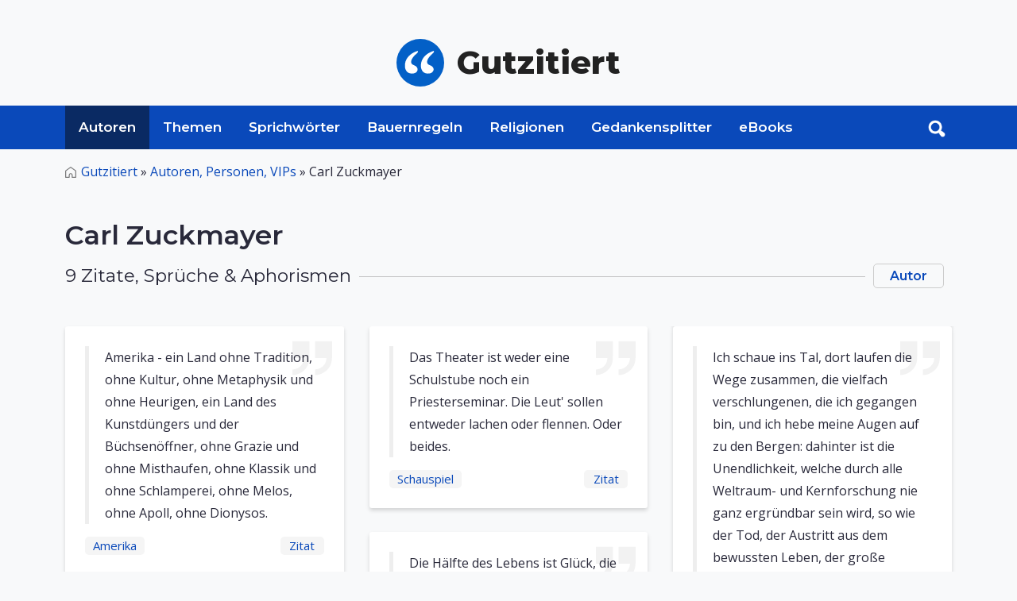

--- FILE ---
content_type: text/html; charset=UTF-8
request_url: http://www.gutzitiert.de/zitat_autor_carl_zuckmayer_1513.html
body_size: 6214
content:

<!DOCTYPE html>

<html lang="de" class="h-100">

<head>
	<meta charset="utf-8">
	<meta http-equiv="Content-Type" content="text/html; charset=UTF-8" />
	<meta name="viewport" content="width=device-width, initial-scale=1, shrink-to-fit=no">

	<title>Zitate von Carl Zuckmayer 1 - 9</title>

	<meta name='keywords' content='Zitate,Sprüche,Aphorismen,Denksprüche,Sinnsprüche,Verse'>
	<meta name='description' content='Carl Zuckmayer, Zitate, Sprüche und Aphorismen 1 - 9.'>
	<meta name="author" content="Alojado Publishing" />
	<meta property="og:type" content="article"/>
	<meta property="og:url" content="https://www.gutzitiert.de/zitat_autor_carl_zuckmayer_1513.html"/>
	<link rel="canonical" href="https://www.gutzitiert.de/zitat_autor_carl_zuckmayer_1513.html">

	<link rel="preconnect" href="https://fonts.googleapis.com">
	<link rel="preconnect" href="https://fonts.gstatic.com" crossorigin>
	<link href="https://fonts.googleapis.com/css2?family=Montserrat:wght@400;600;800&family=Open+Sans:ital,wght@0,400;0,500;1,400&display=swap" rel="stylesheet">
	
	<link rel="stylesheet" media="screen" href="https://www.gutzitiert.de/assets/css/style.css">

		
	<!-- Favicon -->
	<link rel="shortcut icon" href="https://www.gutzitiert.de/assets/img/favicon.png" type="image/png">


<script type='text/javascript' async='async' src='https://cdn-a.yieldlove.com/v2/yieldlove.js?gutzitiert.de'></script>
<script async='async' src='https://securepubads.g.doubleclick.net/tag/js/gpt.js'></script>
<script>
  var googletag = googletag || {};
  googletag.cmd = googletag.cmd || [];
  googletag.cmd.push(function() {
    googletag.pubads().disableInitialLoad();
    googletag.enableServices();
  });
</script>	
	

	
	
	
	<!-- Global site tag (gtag.js) - Google Analytics -->
	<script async src="https://www.googletagmanager.com/gtag/js?id=UA-8554907-23"></script>
	<script>
	  window.dataLayer = window.dataLayer || [];
	  function gtag(){dataLayer.push(arguments);}
	  gtag('js', new Date());

	  gtag('config', 'UA-8554907-23');
	</script>
	
	<meta name="google-site-verification" content="VEp7ueGi6TI9poVbokAeQDfG4jMbaWMkR8NOoQwxtpo" />

</head>
<body cz-shortcut-listen="true" class="d-flex flex-column h-100" aria-hidden="false">

	﻿<header>
	<div class="ad_wrapper ad_horizontal mx-auto mb-0">


<!-- Yieldlove AdTag - gutzitiert.de - responsive -->
<div id='div-gpt-ad-1407836041129-0'>
  <script type='text/javascript'>
    if (window.innerWidth >= 1024) {
      googletag.cmd.push(function() {
        googletag.defineSlot('/53015287,22665464887/gutzitiert.de_d_970x250_1', [728, 90], 'div-gpt-ad-1407836041129-0').addService(googletag.pubads());
        googletag.display('div-gpt-ad-1407836041129-0');
      });
    }
  </script>
</div>

</div>
	<div class="container d-flex py-4 flex-wrap justify-content-center">
		<a href="/" class="site-logo d-flex align-items-center m-auto text-dark text-decoration-none">
			<img src="/assets/img/logo.svg" alt="Zitate, Sprüche, Sprichwörter" class="logo bi me-3" width="60px">
			<span class="sitename"><strong>Gutzitiert</strong></span>
		</a>
	</div>

	<nav id="navbar_top" class="navbar navbar-expand-lg relative">

		<div class="searchToggle">
			<div class="container relative">
				<form action="/suchen/" method="get" class="form_toggle_search relative">
					<input type="text" placeholder="Suchen..." class="form-control" name="search" aria-label="Search">
					<button type="submit" class="submit search_submit">
						<img src="/assets/img/search.svg" alt="search" width="22px">
					</button>
				</form>
				<div class="closeForm">
                    <a href="#" id="closeSearch">
						<img src="/assets/img/close.png" alt="search" width="22px">
					</a>
                </div>
			</div>
		</div>

		<div class="container">
			<div class="header_search relative order-1 order-md-2 order-sm-1">
				<a onclick="documentTrack('#search');" href="#search" class="search-btn toggle hidden-xs searchBtn search-form-tigger" data-toggle="search-form">
					<img src="/assets/img/search-white.png" alt="search" width="22px">
				</a>
				<form action="/suchen/" method="get" class="header_search_form">
					<input type="text" placeholder="Suchen..." class="form-control" name="search" aria-label="Search">
					<button type="submit" class="submit search_submit">
						<img src="/assets/img/search.svg" alt="search" width="22px">
					</button>
				</form>
			</div>
			
			<button class="navbar-toggler order-2" type="button" data-bs-toggle="collapse" data-bs-target="#navbarCollapse" aria-controls="navbarCollapse" aria-expanded="false" aria-label="Toggle navigation">
				<svg viewBox="0 0 100 80" width="30" height="30">
					<rect width="100" height="10"></rect>
					<rect y="30" width="100" height="10"></rect>
					<rect y="60" width="100" height="10"></rect>
				</svg>
			</button>
			
			<div class="navbar-collapse collapse order-3 order-lg-1" id="navbarCollapse">
				<div class="container p-0 d-flex flex-wrap relative">
					<img src="/assets/img/logo.svg" alt="Zitate, Sprüche, Spsrichwörter" class="stickyLogo logo bi me-3">
					<ul class="nav">
						<li class="nav-item active">
							<a class="nav-link" href="/zitate_sprueche_aphorismen_personen_autoren.html">Autoren</a>
						</li>
						<li class="nav-item ">
								<a class=" nav-link" href="/zitate_sprueche_aphorismen_themen.html">Themen</a>
						</li>
						<li class="nav-item ">
							<a class="nav-link" href="/zitate_sprueche_sprichwoerter.html">Sprichwörter</a>
						</li>
						<li class="nav-item ">
							<a class="nav-link" href="/bauernregeln.html">Bauernregeln</a>
						</li>
						<li class="nav-item ">
							<a class="nav-link" href="/zitate_sprueche_aphorismen_religion.html">Religionen</a>
						</li>
						<li class="nav-item ">
							<a class="nav-link" href="/gedankensplitter.html">Gedankensplitter</a>
						</li>
						<li class="nav-item ">
							<a class="nav-link" href="/ebooks_volltexte_alle_buecher.html">eBooks</a>
						</li>
					</ul>

					<span class="text-muted nav-footer d-block d-sm-block d-md-none d-lg-none">
						<a href="/impressum.html" class="nav-link text-muted">Impressum</a>
						<a href="/datenschutz.html" class="nav-link text-muted">Datenschutz</a>
					</span>
				</div>
			</div>
		</div>
	</nav>
</header>	<!-- QUOTES BY AUTHOR -->
	<main class="grayBG">
		<div id="content" class="mt-3">
			<div class="container">
				<nav class="breadcrumbs_wrapper text-left" aria-label="breadcrumb">
					<ul class="breadcrumbs">
						<li class="breadcrumb-item"><a href="/">Gutzitiert</a> » </li>
						<li class="breadcrumb-item">
							<a href="/zitate_sprueche_aphorismen_personen_autoren.html">Autoren, Personen, VIPs</a> »
						</li>
						                            <li class="breadcrumb-item active" aria-current="page">Carl Zuckmayer</li>
                        					</ul>
				</nav>

				<div class="entry-content mb-5">
					<div class="heading wrapper mb-5">
						<h1 class="fs-2 mt-5 mb-3 text-left">
							Carl Zuckmayer						</h1>
						<h2 class="section-header relative small-sc flex flex-between">
							<span>
								9 Zitate, Sprüche & Aphorismen
							</span>

                            <span class="links">
								                                	<a href="/biografie_carl_zuckmayer-bio1513.html" title="über Carl Zuckmayer" class="meta_link">
										Autor									</a> 
								                            </span>
						</h2>
					</div>
				</div>
				<section class="cardList mb-5">
											<div class="quotelist three-cols">
																										
									<div class="cardItem">
										<div class="card quote">
											<div class="card-body">
												<blockquote class="blockquote">
													<p class="mb-0">
														Amerika - ein Land ohne Tradition, ohne Kultur, ohne Metaphysik und ohne Heurigen, ein Land des Kunstdüngers und der Büchsenöffner, ohne Grazie und ohne Misthaufen, ohne Klassik und ohne Schlamperei, ohne Melos, ohne Apoll, ohne Dionysos.													</p>
												</blockquote>
												<div class="card-footer flex justify-between">
													<h6 class="card-zitat mb-0">
																												<a href="/zitate_sprueche-amerika.html" class="card-link">
														Amerika														</a>
													</h6>

													<h6 class="card-zitat mb-0">
																												<a href="/zitat_autor_carl_zuckmayer_thema_amerika_zitat_101.html">Zitat</a>
													</h6>
												</div>
											</div>
										</div>
									</div>
																										
									<div class="cardItem">
										<div class="card quote">
											<div class="card-body">
												<blockquote class="blockquote">
													<p class="mb-0">
														Berlin war mehr als eine Messe wert. Diese Stadt fraß Talente und menschliche Energien mit beispiellosem Heißhunger, um sie ebenso rasch zu verdauen, klein zu mahlen und wieder auszuspucken.													</p>
												</blockquote>
												<div class="card-footer flex justify-between">
													<h6 class="card-zitat mb-0">
																												<a href="/zitate_sprueche-berlin.html" class="card-link">
														Berlin														</a>
													</h6>

													<h6 class="card-zitat mb-0">
																												<a href="/zitat_autor_carl_zuckmayer_thema_berlin_zitat_30921.html">Zitat</a>
													</h6>
												</div>
											</div>
										</div>
									</div>
																										
									<div class="cardItem">
										<div class="card quote">
											<div class="card-body">
												<blockquote class="blockquote">
													<p class="mb-0">
														Das richtige Lachen ist der Beginn des richtigen Denkens und Empfindens.													</p>
												</blockquote>
												<div class="card-footer flex justify-between">
													<h6 class="card-zitat mb-0">
																												<a href="/zitate_sprueche-lachen.html" class="card-link">
														Lachen														</a>
													</h6>

													<h6 class="card-zitat mb-0">
																												<a href="/zitat_autor_carl_zuckmayer_thema_lachen_zitat_31791.html">Zitat</a>
													</h6>
												</div>
											</div>
										</div>
									</div>
																										
									<div class="cardItem">
										<div class="card quote">
											<div class="card-body">
												<blockquote class="blockquote">
													<p class="mb-0">
														Das Theater ist weder eine Schulstube noch ein Priesterseminar. Die Leut' sollen entweder lachen oder flennen. Oder beides.													</p>
												</blockquote>
												<div class="card-footer flex justify-between">
													<h6 class="card-zitat mb-0">
																												<a href="/zitate_sprueche-schauspiel.html" class="card-link">
														Schauspiel														</a>
													</h6>

													<h6 class="card-zitat mb-0">
																												<a href="/zitat_autor_carl_zuckmayer_thema_schauspiel_zitat_17847.html">Zitat</a>
													</h6>
												</div>
											</div>
										</div>
									</div>
																										
									<div class="cardItem">
										<div class="card quote">
											<div class="card-body">
												<blockquote class="blockquote">
													<p class="mb-0">
														Die Hälfte des Lebens ist Glück, die andere Disziplin - und die ist entscheidend; denn ohne Disziplin kann man mit seinem Glück nichts anfangen.													</p>
												</blockquote>
												<div class="card-footer flex justify-between">
													<h6 class="card-zitat mb-0">
																												<a href="/zitate_sprueche-beherrschtheit.html" class="card-link">
														Beherrschtheit														</a>
													</h6>

													<h6 class="card-zitat mb-0">
																												<a href="/zitat_autor_carl_zuckmayer_thema_beherrschtheit_zitat_4853.html">Zitat</a>
													</h6>
												</div>
											</div>
										</div>
									</div>
																										
									<div class="cardItem">
										<div class="card quote">
											<div class="card-body">
												<blockquote class="blockquote">
													<p class="mb-0">
														Ein Arzt kann sich irren, doch nicht ein Chromosom.													</p>
												</blockquote>
												<div class="card-footer flex justify-between">
													<h6 class="card-zitat mb-0">
																												<a href="/zitate_sprueche-arzt.html" class="card-link">
														Arzt														</a>
													</h6>

													<h6 class="card-zitat mb-0">
																												<a href="/zitat_autor_carl_zuckmayer_thema_arzt_zitat_28668.html">Zitat</a>
													</h6>
												</div>
											</div>
										</div>
									</div>
																										
									<div class="cardItem">
										<div class="card quote">
											<div class="card-body">
												<blockquote class="blockquote">
													<p class="mb-0">
														Erinnerungen sind ein goldener Rahmen, der jedes Bild freundlicher macht.													</p>
												</blockquote>
												<div class="card-footer flex justify-between">
													<h6 class="card-zitat mb-0">
																												<a href="/zitate_sprueche-erinnerungen.html" class="card-link">
														Erinnerungen														</a>
													</h6>

													<h6 class="card-zitat mb-0">
																												<a href="/zitat_autor_carl_zuckmayer_thema_erinnerungen_zitat_33161.html">Zitat</a>
													</h6>
												</div>
											</div>
										</div>
									</div>
																										
									<div class="cardItem">
										<div class="card quote">
											<div class="card-body">
												<blockquote class="blockquote">
													<p class="mb-0">
														Ich schaue ins Tal, dort laufen die Wege zusammen, die vielfach verschlungenen, die ich gegangen bin, und ich hebe meine Augen auf zu den Bergen: dahinter ist die Unendlichkeit, welche durch alle Weltraum- und Kernforschung nie ganz ergründbar sein wird, so wie der Tod, der Austritt aus dem bewussten Leben, der große Übergang, durch alle Findung der Biologie und Genetik nie seines letzten Geheimnisses entkleidet wird.													</p>
												</blockquote>
												<div class="card-footer flex justify-between">
													<h6 class="card-zitat mb-0">
																												<a href="/zitate_sprueche-natur.html" class="card-link">
														Natur														</a>
													</h6>

													<h6 class="card-zitat mb-0">
																												<a href="/zitat_autor_carl_zuckmayer_thema_natur_zitat_30855.html">Zitat</a>
													</h6>
												</div>
											</div>
										</div>
									</div>
																										
									<div class="cardItem">
										<div class="card quote">
											<div class="card-body">
												<blockquote class="blockquote">
													<p class="mb-0">
														Wie schön Deutschland ist, wenn man ganz weit weg ist und nur immer dran denkt!													</p>
												</blockquote>
												<div class="card-footer flex justify-between">
													<h6 class="card-zitat mb-0">
																												<a href="/zitate_sprueche-deutschland.html" class="card-link">
														Deutschland														</a>
													</h6>

													<h6 class="card-zitat mb-0">
																												<a href="/zitat_autor_carl_zuckmayer_thema_deutschland_zitat_6122.html">Zitat</a>
													</h6>
												</div>
											</div>
										</div>
									</div>
														</div>
							
													</div>
					</div>
				</section>

				
<div class="ad_wrapper ad_bottom ad_horizontal mx-auto mb-4 text-center">


<!-- Yieldlove AdTag - gutzitiert.de - responsive -->
<div id='div-gpt-ad-1407836276395-0'>
  <script type='text/javascript'>
    if (window.innerWidth >= 1024) {
      googletag.cmd.push(function() {
        googletag.defineSlot('/53015287,22665464887/gutzitiert.de_d_970x250_2', [[970, 250], [970, 90], [770, 250], [800, 250], [728, 90]], 'div-gpt-ad-1407836276395-0').addService(googletag.pubads());
        googletag.display('div-gpt-ad-1407836276395-0');
      });
    }
  </script>
</div>



<h6 class="sponsored mt-1 text-left">Anzeige</h6>

<style>
.ad_wrapper.ad_bottom{
	min-height: 120px;
}
</style>
</div>

<script>"use strict";function _typeof(t){return(_typeof="function"==typeof Symbol&&"symbol"==typeof Symbol.iterator?function(t){return typeof t}:function(t){return t&&"function"==typeof Symbol&&t.constructor===Symbol&&t!==Symbol.prototype?"symbol":typeof t})(t)}!function(){var t=function(){var t,e,o=[],n=window,r=n;for(;r;){try{if(r.frames.__tcfapiLocator){t=r;break}}catch(t){}if(r===n.top)break;r=r.parent}t||(!function t(){var e=n.document,o=!!n.frames.__tcfapiLocator;if(!o)if(e.body){var r=e.createElement("iframe");r.style.cssText="display:none",r.name="__tcfapiLocator",e.body.appendChild(r)}else setTimeout(t,5);return!o}(),n.__tcfapi=function(){for(var t=arguments.length,n=new Array(t),r=0;r<t;r++)n[r]=arguments[r];if(!n.length)return o;"setGdprApplies"===n[0]?n.length>3&&2===parseInt(n[1],10)&&"boolean"==typeof n[3]&&(e=n[3],"function"==typeof n[2]&&n[2]("set",!0)):"ping"===n[0]?"function"==typeof n[2]&&n[2]({gdprApplies:e,cmpLoaded:!1,cmpStatus:"stub"}):o.push(n)},n.addEventListener("message",(function(t){var e="string"==typeof t.data,o={};if(e)try{o=JSON.parse(t.data)}catch(t){}else o=t.data;var n="object"===_typeof(o)&&null!==o?o.__tcfapiCall:null;n&&window.__tcfapi(n.command,n.version,(function(o,r){var a={__tcfapiReturn:{returnValue:o,success:r,callId:n.callId}};t&&t.source&&t.source.postMessage&&t.source.postMessage(e?JSON.stringify(a):a,"*")}),n.parameter)}),!1))};"undefined"!=typeof module?module.exports=t:t()}();</script>

    <script>
    window._sp_queue = [];
    window._sp_ = {
        config: {
            accountId: 375,
            baseEndpoint: 'https://cdn.privacy-mgmt.com',
            propertyId: 37477,
            gdpr: { },
            events: {
                onMessageChoiceSelect: function() {
                    console.log('[event] onMessageChoiceSelect', arguments);
                },
                onMessageReady: function() {
                    console.log('[event] onMessageReady', arguments);
                },
                onMessageChoiceError: function() {
                    console.log('[event] onMessageChoiceError', arguments);
                },
                onPrivacyManagerAction: function() {
                    console.log('[event] onPrivacyManagerAction', arguments);
                },
                onPMCancel: function() {
                    console.log('[event] onPMCancel', arguments);
                },
                onMessageReceiveData: function() {
                    console.log('[event] onMessageReceiveData', arguments);
                },
                onSPPMObjectReady: function() {
                    console.log('[event] onSPPMObjectReady', arguments);
                },
                onConsentReady: function (consentUUID, euconsent) {
                    console.log('[event] onConsentReady', arguments);
                },
                onError: function() {
                    console.log('[event] onError', arguments);
                },
            }
        }
    }
    </script>
    <script src='https://cdn.privacy-mgmt.com/unified/wrapperMessagingWithoutDetection.js' async></script>
    
    <script>window._sp_.gdpr.loadPrivacyManagerModal(1209631)</script>

			</div>
		</div>
	</main>

	﻿	<a href="#" class="cd-top text-replace js-cd-top">Top</a>

	<footer class="footer pt-3 pb-5 bg-light border-top mt-auto">
	    <div class="container">
	        <div class="footer_wrapper row">
	            <div class="col-lg-6">
	                <ul class="p-0 m-0 footer-nav">
	                    <li><a href="/impressum.html" class="nav-link px-2 text-muted">Impressum</a></li>
	                    <li><a href="/datenschutz.html" class="nav-link px-2 text-muted">Datenschutz</a></li>
                        <li><a href="javascript:window._sp_ && window._sp_.gdpr && window._sp_.gdpr.loadPrivacyManagerModal && window._sp_.gdpr.loadPrivacyManagerModal(1209631)">Einwilligungen</a></li>
	                </ul>
	            </div>
	            <div class="col-lg-6">
	                <p class="text-muted copyright text-right sans">Copyright &copy; 1996-2026 Alojado
	                    Publishing.</p>
	            </div>
	        </div>
	    </div>
	</footer>
	</main>

	<script src="https://www.gutzitiert.de/assets/js/bootstrap.min.js" ></script>
<script src="https://www.gutzitiert.de/assets/js/jquery-3.6.0.min.js" ></script>
<script src="https://www.gutzitiert.de/assets/js/util.js" defer></script>
<script src="https://www.gutzitiert.de/assets/js/script.min.js" defer></script>

  <script src="https://www.gutzitiert.de/assets/vendor/pagenav/dist/pagenav.min.js" defer></script>
  <script>
    $(document).ready(function() {
      $('.pagenav').pagenav();
    });
  </script>

<script>

  $(function() {
    $('[data-toggle="tooltip"]').tooltip()
  })

  let screenWidth = window.innerWidth;
  //console.log(screenWidth);
  if (screenWidth >= 992) {
    $('#mobileBannerAd').hide();
    $('#desktopBannerAd').load('./includes/ads/adsense_horz_big.php');
  } else {
    $('#desktopBannerAd').hide();
    $('#mobileBannerAd').load('./includes/ads/adsense_horz_big.php');
  }

  jQuery('[data-toggle=search-form]').click(function() {
      jQuery('.searchToggle').toggleClass('open');
      jQuery('.searchToggle .search').focus();
      jQuery('html').toggleClass('search-form-open');
    });
    jQuery('[data-toggle=search-form-close]').click(function() {
      jQuery('.searchToggle').removeClass('open');
      jQuery('html').removeClass('search-form-open');
    });
  jQuery('.searchToggle .search').keypress(function( event ) {
    if(jQuery(this).val() == "Search") $(this).val("");
  });

  jQuery('#closeSearch').click(function(event) {
      jQuery('.searchToggle').removeClass('open');
    //$('.searchToggle').removeClass('open');
    //$('html').removeClass('search-form-open');
  });
</script>

<script src="https://www.gutzitiert.de/assets/js/masonry.pkgd.min.js" defer></script>
	<script defer src="https://static.cloudflareinsights.com/beacon.min.js/vcd15cbe7772f49c399c6a5babf22c1241717689176015" integrity="sha512-ZpsOmlRQV6y907TI0dKBHq9Md29nnaEIPlkf84rnaERnq6zvWvPUqr2ft8M1aS28oN72PdrCzSjY4U6VaAw1EQ==" data-cf-beacon='{"version":"2024.11.0","token":"ac7395b3462c4d6baac90b518bbb2f5b","r":1,"server_timing":{"name":{"cfCacheStatus":true,"cfEdge":true,"cfExtPri":true,"cfL4":true,"cfOrigin":true,"cfSpeedBrain":true},"location_startswith":null}}' crossorigin="anonymous"></script>
</body>

	</html>

